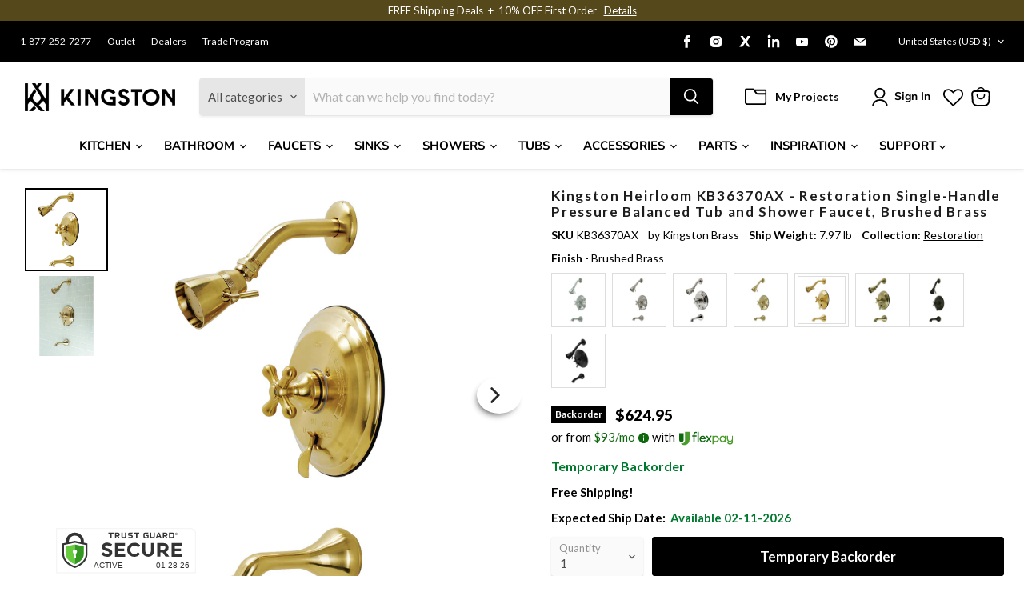

--- FILE ---
content_type: image/svg+xml
request_url: https://seal.trustguard.com/sites/www.kingstonbrass.com/65497b2cc6aa0215a159dc5d.svg
body_size: 2318
content:
<svg xmlns="http://www.w3.org/2000/svg" viewBox="0 0 122 40">
  <defs>
    <style>
  /* Custom Css here */
  * {
  font-size: 7px;
  font-family: arial;
	}
	.trustGuard {
	transform:translate(1px, 0);
	fill:#333333;
	}
	.secured {
	fill:#333333;
	}
	.seal-bg {
	fill:#FFFFFF;
	}
	#tgShield {
	transform:scale(1)!important;
	}
	.shield-Top{
		fill:#FFFFFF;
	}
	.shield-Layer1 {
		fill:#333333;
	}
	.shield-Layer2 {
		fill:#FFFFFF;
	}
	.shield-Left {
		fill:#66CC3E;
	}
	.shield-Right {
		fill:#33981F;
	}
	.shield-Hole {
		fill:#ffffff;
	}

	.primaryLayer {
	animation: fade1 6s ease alternate infinite;
	animation-iteration-count:1;
	fill:#333333;
	}
	@keyframes fade1 {
	  0% { opacity:0; }
	  40% { opacity:0; }
	  50% { opacity:0; }
	 100% { opacity:1; }
	}
	.secondaryLayer {
		opacity:0;
		fill:#333333;
		animation: fade2 6s ease alternate infinite;
		animation-iteration-count:1;
		letter-spacing:0.4!important;
	}
	@keyframes fade2 {
	  0% { opacity:1; }
	  50% { opacity:1; }
	  60% { opacity:0; }
	  100% { opacity:0; }
	}
      .edge-border{
      fill:#f5f5f5;
      transform: translate(-0.38px,-.22px)scale(1.002);
      stroke-width: 0.2px;
      }
    </style>
  </defs>
  <title>sample</title>
  <g id="Layer_1" data-name="Layer 1">
    <!-- Background STARTS HERE -->
	<path class="seal-bg cls-1" d="M0,0V40H122V5a5,5,0,0,0-5-5Z"/>

	<g transform="translate(0 0)">
	<!-- Trust Guard STARTS HERE -->
    <path class="cls-6 trustGuard" d="M55.93,7.54V4H57V7.32a.71.71,0,0,0,.71.71h.71a.7.7,0,0,0,.7-.7h0V4h1.08V7.54A1.49,1.49,0,0,1,58.73,9H57.41A1.49,1.49,0,0,1,55.93,7.54Z"/>
    <path class="cls-6 trustGuard" d="M47.43,5V9H46.34V5H44.62V4h4.53V5Z"/>
    <path class="cls-6 trustGuard" d="M69.86,5V9H68.74V5H67V4h4.53V5Z"/>
    <path class="cls-6 trustGuard" d="M64.44,6H63.31a.51.51,0,0,1-.6-.4.5.5,0,0,1,.4-.6.34.34,0,0,1,.2,0h2.21l.42-1H63.17A1.47,1.47,0,0,0,61.7,5.5h0A1.48,1.48,0,0,0,63.18,7h1.15a.51.51,0,0,1,.51.51h0a.51.51,0,0,1-.51.51H62.11L61.7,9h2.74a1.5,1.5,0,0,0,1.48-1.48h0A1.48,1.48,0,0,0,64.46,6Z"/>
    <path class="cls-6 trustGuard" d="M53.41,9h1.27L53.46,7.25A1.71,1.71,0,0,0,54.35,5a1.19,1.19,0,0,0-.13-.25A1.49,1.49,0,0,0,52.93,4H50.38V9h1.08V7.37h.84Zm-2-2.61V5h1.22a.7.7,0,0,1,.7.7h0a.7.7,0,0,1-.7.7Z"/>
    <path class="cls-6 trustGuard" d="M80.86,7.54V4h1.08V7.32a.71.71,0,0,0,.71.71h.71a.7.7,0,0,0,.7-.7h0V4h1.08V7.54A1.49,1.49,0,0,1,83.66,9H82.34A1.49,1.49,0,0,1,80.86,7.54Z"/>
    <path class="cls-6 trustGuard" d="M90,9l-.45-1.11H87.47L87,9h-1.1L88,4h1l2.12,5ZM88.51,5.38,87.86,7h1.3Z"/>
    <path class="cls-6 trustGuard" d="M100.55,9h-3V4h3A1.49,1.49,0,0,1,102,5.52v2A1.49,1.49,0,0,1,100.57,9Zm-.35-4H98.59V8h1.61a.72.72,0,0,0,.71-.7V5.75a.7.7,0,0,0-.68-.74h0Z"/>
    <path class="cls-6 trustGuard" d="M77.49,7.05h1.09v1H76.93a.71.71,0,0,1-.71-.69h0V5.75A.71.71,0,0,1,76.93,5H79.2l.42-1h-3a1.49,1.49,0,0,0-1.49,1.49v2A1.49,1.49,0,0,0,76.62,9h2.2a.85.85,0,0,0,.84-.84V6.11H77.49Z"/>
    <path class="cls-6 trustGuard" d="M95.09,9h1.26L95.13,7.25A1.71,1.71,0,0,0,96,5a1.36,1.36,0,0,0-.13-.24A1.47,1.47,0,0,0,94.58,4H92V9H93.1V7.37H94Zm-2-2.61V5h1.22a.71.71,0,0,1,.71.71h0a.7.7,0,0,1-.7.7H93.09Z"/>
    <path class="cls-6 trustGuard" d="M104.92,5.1a1.09,1.09,0,0,1-2.18.08,1.09,1.09,0,0,1,1.05-1.13h.07A1.06,1.06,0,0,1,104.92,5.1Zm-1.9,0a.82.82,0,0,0,.8.84h0a.8.8,0,0,0,.8-.8v0A.82.82,0,1,0,103,4.93a.54.54,0,0,0,0,.18Zm.65.56h-.24V4.6a1.34,1.34,0,0,1,.4,0,.68.68,0,0,1,.37.07.31.31,0,0,1,.1.24.28.28,0,0,1-.22.24h0a.3.3,0,0,1,.2.26.92.92,0,0,0,.08.27h-.27a.87.87,0,0,1-.08-.26c0-.12-.09-.17-.22-.17h-.12Zm0-.6h.11c.14,0,.25,0,.25-.16s-.06-.15-.17-.15h-.13Z"/>

	<!-- Secured -->
	<g class="secured" transform="translate(6.5 0)">
	<path class="cls-6 secured" d="M36.64,15.67a1.07,1.07,0,0,0-.39.85,1,1,0,0,0,.48.84,9.47,9.47,0,0,0,2.2.73,6.23,6.23,0,0,1,2.67,1.27,3.15,3.15,0,0,1,.95,2.46,3.26,3.26,0,0,1-1.22,2.64,4.83,4.83,0,0,1-3.21,1A7.43,7.43,0,0,1,33,23.35l1.61-2a5.7,5.7,0,0,0,3.61,1.7,1.84,1.84,0,0,0,1.16-.32,1.06,1.06,0,0,0,.25-1.48,1.18,1.18,0,0,0-.25-.25,5.89,5.89,0,0,0-1.77-.65,7.78,7.78,0,0,1-3.07-1.28,3.07,3.07,0,0,1-1-2.53,3.1,3.1,0,0,1,1.24-2.64,5,5,0,0,1,3.08-1,7.93,7.93,0,0,1,2.42.41,6.39,6.39,0,0,1,2.11,1.19l-1.37,2a5.27,5.27,0,0,0-3.24-1.19A1.6,1.6,0,0,0,36.64,15.67Z"/>
    <path class="cls-6 secured" d="M53.55,13.26v2.4h-6v2.49h5.4v2.29h-5.4V23h6.2v2.39h-8.9V13.26Z"/>
    <path class="cls-6 secured" d="M61.68,23A4,4,0,0,0,65,21.37l1.73,1.79a6.52,6.52,0,0,1-9.19.77l-.26-.22a6,6,0,0,1-1.81-4.45,6.07,6.07,0,0,1,1.84-4.49A6.29,6.29,0,0,1,61.79,13a6.41,6.41,0,0,1,5,2.26l-1.68,1.91a3.91,3.91,0,0,0-3.18-1.59,3.72,3.72,0,0,0-2.6,1,3.47,3.47,0,0,0-1.11,2.75,3.65,3.65,0,0,0,1.06,2.67A3.4,3.4,0,0,0,61.68,23Z"/>
    <path class="cls-6 secured" d="M72,22.21a2.19,2.19,0,0,0,1.82.84,2.15,2.15,0,0,0,1.8-.84,3.51,3.51,0,0,0,.66-2.28V13.26H79V20a5.4,5.4,0,0,1-1.45,4,5.63,5.63,0,0,1-7.44,0,5.4,5.4,0,0,1-1.46-4V13.26H71.3v6.67A3.59,3.59,0,0,0,72,22.21Z"/>
    <path class="cls-6 secured" d="M91.55,17.27A3.59,3.59,0,0,1,89.26,21l3,4.33H89l-2.68-3.86h-1.9v3.86H81.76V13.26h4.57a6.52,6.52,0,0,1,4,1A3.65,3.65,0,0,1,91.55,17.27ZM88.3,18.7a1.83,1.83,0,0,0,.51-1.42,1.49,1.49,0,0,0-.53-1.34,3.32,3.32,0,0,0-1.81-.37h-2v3.58h2A2.89,2.89,0,0,0,88.3,18.7Z"/>
    <path class="cls-6 secured" d="M103.08,13.26v2.4h-6v2.49h5.41v2.29H97.06V23h6.2v2.39h-9V13.26Z"/>
	</g>

	<!-- ACTIVE TEXT -->
	<text class="cls-7 primaryLayer scan-status" transform="translate(32.96 35.03)">ACTIVE</text>
	<!-- DATE TEXT -->
		<g>
		<text class="cls-8 primaryLayer date" transform="translate(87.00 35.03)">01-28-26</text>
		</g>
		<text class="secondaryLayer" x="61%" y="83.3%"  dominant-baseline="middle" text-anchor="middle" font-size="7" fill="#fff" font-family="arial">WWW.KINGSTONBRASS.CO...</text>
    </g>

	<!-- Start TG shield -->
	<g class="tgShield"  transform="translate(0 0)">
	<path class="shield-Layer1 cls-2" d="M24.28,13V11.94a7.85,7.85,0,0,0-7.85-7.85h0a7.85,7.85,0,0,0-7.85,7.84h0V13l-3.16.66v9c0,8.68,9.56,12.12,10,12.26l1,.37,1-.37c.41-.1,10-3.57,10-12.25v-9ZM11.16,11.94a5.27,5.27,0,0,1,10.54,0v.52l-5.27-1.13-5.27,1.13Z"/>
    <path class="cls-3 shield-Layer2" d="M15.91,33.5C15.54,33.37,7,30.31,7,22.73V15l9.43-2,9.43,2v7.76c0,7.58-8.55,10.64-8.91,10.77l-.52.18Z"/>
	<path class="shield-Left cls-5" d="M8.58,16.24v6.49c0,6.54,7.85,9.28,7.85,9.28V14.57Z"/>
    <path class="shield-Right cls-4" d="M16.43,32s7.85-2.74,7.85-9.28V16.24l-7.85-1.67Z"/>
    <path class="shield-Hole cls-2" d="M18.32,21a1.89,1.89,0,1,0-3.78,0,1.87,1.87,0,0,0,1.1,1.71l-.3,3.62h2.15l-.3-3.62A1.87,1.87,0,0,0,18.32,21Z"/>
	</g>
	<!-- End TG shield -->

    <path xmlns="http://www.w3.org/2000/svg" class="edge-border" d="M117.27,1.18a4,4,0,0,1,4,4v34H1.27v-38h116m0-1H.27v40h122v-35a5,5,0,0,0-5-5Z"/>
  </g>
</svg>


--- FILE ---
content_type: text/javascript; charset=utf-8
request_url: https://www.kingstonbrass.com/products/kingston-brass-kb36370ax-brushed-brass.js
body_size: 1244
content:
{"id":6849610547242,"title":"Kingston Heirloom KB36370AX - Restoration Single-Handle Pressure Balanced Tub and Shower Faucet, Brushed Brass","handle":"kingston-brass-kb36370ax-brushed-brass","description":"\u003cp\u003e\u003cstrong\u003e Kingston Heirloom KB36370AX - Restoration Single-Handle Pressure Balanced Tub and Shower Faucet, Brushed Brass \u003c\/strong\u003e\u003c\/p\u003e \u003cp\u003e The traditional charm of this tub and shower faucet brings classical artistry to your home. Complete with an easy-to-turn cross handle, an optimum bathing experience awaits. Enjoy the sturdy brass construction and premium brushed brass finish for a fixture that will last for years to come. A pressure balanced valve is included for safety and protection against accidental burns. \u003c\/p\u003e \u003ch3\u003e\u003cstrong\u003eFeatures\u003c\/strong\u003e\u003c\/h3\u003e \u003cul\u003e\n\u003cli\u003eItem weight: 7.2 lbs.\u003c\/li\u003e\n\u003cli\u003eHigh quality brass construction for durability and reliability\u003c\/li\u003e\n\u003cli\u003eWall mount installation\u003c\/li\u003e\n\u003cli\u003ePressure balanced washerless cartridge for safety and prevention of spikes in water temperature\u003c\/li\u003e\n\u003cli\u003eStandard 1\/2-14 NPT connection\u003c\/li\u003e\n\u003cli\u003e1.8 GPM\/6.8 LPM showerhead flow rate at 80 PSI\u003c\/li\u003e\n\u003cli\u003e7.0 GPM\/26.5 LPM spout flow rate at 80 PSI\u003c\/li\u003e\n\u003cli\u003eSingle cross handle for easy operation\u003c\/li\u003e\n\u003cli\u003e7-1\/2\" faceplate diameter\u003c\/li\u003e\n\u003cli\u003e4-15\/16\" tub spout\u003c\/li\u003e\n\u003cli\u003e7-1\/8\" shower arm reach including shower head\u003c\/li\u003e\n\u003cli\u003eAdjustable 2-1\/4\" width showerhead\u003c\/li\u003e\n\u003c\/ul\u003e \u003cp\u003e\u003c\/p\u003e \u003cbr\u003e\u003cbr\u003e \u003ch3\u003e\u003cstrong\u003eDownloads\u003c\/strong\u003e\u003c\/h3\u003e\u003ctable width=\"283\"\u003e\u003ctbody\u003e \u003ctr\u003e\n\u003ctd\u003e\u003cimg src=\"https:\/\/media.kingstonbrass.com\/images\/logos\/adobe-pdf-icon.gif\"\u003e\u003c\/td\u003e \u003ctd\u003e\u003ca style=\"font-weight: bold; font-style: normal;\" href=\"https:\/\/media.kingstonbrass.com\/pdf\/technical\/specs\/kingston-brass-KB36370AX-spec-sheet.pdf\" target=\"blank\" rel=\"noopener\"\u003eSpecification Sheet\u003c\/a\u003e\u003c\/td\u003e\n\u003c\/tr\u003e \u003ctr\u003e\n\u003ctd\u003e\u003cimg src=\"https:\/\/media.kingstonbrass.com\/images\/logos\/adobe-pdf-icon.gif\"\u003e\u003c\/td\u003e\n\u003ctd\u003e\u003ca style=\"font-weight: bold; font-style: normal;\" href=\"https:\/\/media.kingstonbrass.com\/pdf\/technical\/parts\/kingston-brass-KB36370AX-parts-diagram.pdf\" target=\"blank\" rel=\"noopener\"\u003eParts Diagram\u003c\/a\u003e\u003c\/td\u003e\n\u003c\/tr\u003e \u003ctr\u003e\n\u003ctd\u003e\u003cimg src=\"https:\/\/media.kingstonbrass.com\/images\/logos\/adobe-pdf-icon.gif\"\u003e\u003c\/td\u003e\n\u003ctd\u003e\u003ca style=\"font-weight: bold; font-style:normal;\" href=\"https:\/\/media.kingstonbrass.com\/pdf\/technical\/install\/kingston-brass-KB36370AX-install.pdf\" target=\"blank\" rel=\"noopener\"\u003eInstallation Guide\u003c\/a\u003e\u003c\/td\u003e\n\u003c\/tr\u003e \u003c\/tbody\u003e\u003c\/table\u003e","published_at":"2022-07-11T14:56:22-07:00","created_at":"2022-07-11T14:56:23-07:00","vendor":"Kingston Brass","type":"Tub and Shower Faucets","tags":["bathroom","Category:Faucets","Certified: CEC Certified","Certified: CUPC Certified","Certified: DOE Certified","Certified: WaterSense","home improvement","Parcel","Room:Bathroom","shower","shower faucets \u0026 combo","social1","Sub Brand:HEIRLOOM","Sub Category:Tub Faucets","tub and shower faucets"],"price":62495,"price_min":62495,"price_max":62495,"available":false,"price_varies":false,"compare_at_price":62495,"compare_at_price_min":62495,"compare_at_price_max":62495,"compare_at_price_varies":false,"variants":[{"id":40284285993002,"title":"Default Title","option1":"Default Title","option2":null,"option3":null,"sku":"KB36370AX","requires_shipping":true,"taxable":true,"featured_image":{"id":35719806222378,"product_id":6849610547242,"position":1,"created_at":"2026-01-13T08:55:04-08:00","updated_at":"2026-01-13T08:55:06-08:00","alt":null,"width":1500,"height":1500,"src":"https:\/\/cdn.shopify.com\/s\/files\/1\/0569\/6104\/0426\/files\/KB36370AX.jpg?v=1768323306","variant_ids":[40284285993002]},"available":false,"name":"Kingston Heirloom KB36370AX - Restoration Single-Handle Pressure Balanced Tub and Shower Faucet, Brushed Brass","public_title":null,"options":["Default Title"],"price":62495,"weight":3615,"compare_at_price":62495,"inventory_management":"shopify","barcode":"663370594656","featured_media":{"alt":null,"id":27475273482282,"position":1,"preview_image":{"aspect_ratio":1.0,"height":1500,"width":1500,"src":"https:\/\/cdn.shopify.com\/s\/files\/1\/0569\/6104\/0426\/files\/KB36370AX.jpg?v=1768323306"}},"quantity_rule":{"min":1,"max":null,"increment":1},"quantity_price_breaks":[],"requires_selling_plan":false,"selling_plan_allocations":[]}],"images":["\/\/cdn.shopify.com\/s\/files\/1\/0569\/6104\/0426\/files\/KB36370AX.jpg?v=1768323306","\/\/cdn.shopify.com\/s\/files\/1\/0569\/6104\/0426\/files\/KB36370AX-LS1.jpg?v=1768323306"],"featured_image":"\/\/cdn.shopify.com\/s\/files\/1\/0569\/6104\/0426\/files\/KB36370AX.jpg?v=1768323306","options":[{"name":"Title","position":1,"values":["Default Title"]}],"url":"\/products\/kingston-brass-kb36370ax-brushed-brass","media":[{"alt":null,"id":27475273482282,"position":1,"preview_image":{"aspect_ratio":1.0,"height":1500,"width":1500,"src":"https:\/\/cdn.shopify.com\/s\/files\/1\/0569\/6104\/0426\/files\/KB36370AX.jpg?v=1768323306"},"aspect_ratio":1.0,"height":1500,"media_type":"image","src":"https:\/\/cdn.shopify.com\/s\/files\/1\/0569\/6104\/0426\/files\/KB36370AX.jpg?v=1768323306","width":1500},{"alt":null,"id":27475273515050,"position":2,"preview_image":{"aspect_ratio":1.0,"height":1500,"width":1500,"src":"https:\/\/cdn.shopify.com\/s\/files\/1\/0569\/6104\/0426\/files\/KB36370AX-LS1.jpg?v=1768323306"},"aspect_ratio":1.0,"height":1500,"media_type":"image","src":"https:\/\/cdn.shopify.com\/s\/files\/1\/0569\/6104\/0426\/files\/KB36370AX-LS1.jpg?v=1768323306","width":1500}],"requires_selling_plan":false,"selling_plan_groups":[]}

--- FILE ---
content_type: text/json
request_url: https://conf.config-security.com/model
body_size: 85
content:
{"title":"recommendation AI model (keras)","structure":"release_id=0x5e:3f:45:25:3a:72:24:72:5b:63:52:63:61:58:46:3f:3e:3a:39:58:70:50:7a:21:46:25:6e:79:50;keras;8aikyqwwmsysebh32x5r7tfq8j53ch69expkoduek19lga452yar8zela3fi750eqzjst3l2","weights":"../weights/5e3f4525.h5","biases":"../biases/5e3f4525.h5"}